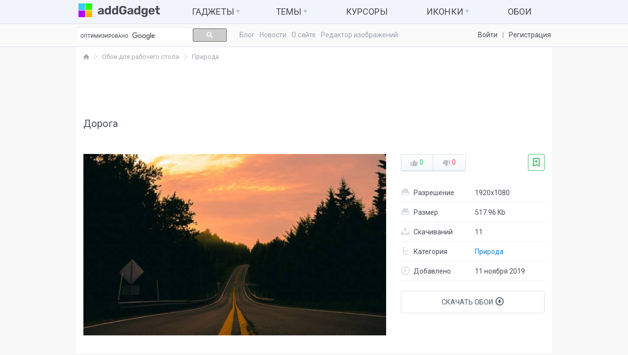

--- FILE ---
content_type: text/html; charset=utf-8
request_url: https://addgadget.net/wallpapers/oboi-priroda/10606-doroga.html
body_size: 6280
content:
<!doctype html> <html lang="ru" manifest="cache.manifest"> <head> <meta http-equiv="Cache-control" max-age="2592000, public"> <meta charset="utf-8"> <meta http-equiv="X-UA-Compatible" content="IE=edge"> <meta name="viewport" content="width=device-width, initial-scale=1, maximum-scale=1"> <meta http-equiv="Content-Type" content="text/html; charset=utf-8" /> <title>Обои &laquo;Дорога&raquo; для рабочего стола</title> <meta name="description" content="Скачать обои Дорога для рабочего стола в хорошем качестве." /> <meta name="keywords" content="Дорога, обои Дорога, скачать Дорога бесплатно, обои для windows, Дорога на рабочий стол, оформление" /> <link rel="canonical" href="https://addgadget.net/wallpapers/oboi-priroda/10606-doroga.html" /> <link rel="alternate" type="application/rss+xml" title="Оформление рабочего стола – Персонализация Windows 7/8/10" href="https://addgadget.net/rss.xml" /> <link href="/templates/Wingad2017/images/favicon.ico" rel="icon"> <link assync href="/templates/Wingad2017/css/normalize.css" rel="stylesheet"> <link assync href="/templates/Wingad2017/css/bootstrap.css" rel="stylesheet"> <link assync href="/templates/Wingad2017/css/icon.css" rel="stylesheet"> <link assync href="/templates/Wingad2017/css/main.css" rel="stylesheet"> <link assync href="/templates/Wingad2017/css/engine.css" rel="stylesheet"> <link assync href="/templates/Wingad2017/css/owl.carousel.css" rel="stylesheet"> <link assync href="/engine/classes/min/index.php?charset=utf-8&amp;f=/templates/Wingad2017/css/normalize.css,/templates/Wingad2017/css/bootstrap.css,/templates/Wingad2017/css/icon.css,/templates/Wingad2017/css/main.css,/templates/Wingad2017/css/engine.css,/templates/Wingad2017/css/owl.carousel.css&amp;=17" rel="stylesheet"> </head> <body> <header class="header"> <div class="header-top"> <div class="container main-container"> <div class="page-heading"> <a href="/" class="logo"><img src="/templates/Wingad2017/images/logo.svg" alt="addGadge.net Logo" width="166" height="28"></a> <button type="button" class="navbar-toggle collapsed" data-toggle="collapse" data-target="#collapse-menu"> <span class="icon-bar"></span> <span class="icon-bar"></span> <span class="icon-bar"></span> </button> </div> <div class="navbar-collapse collapse" id="collapse-menu"> <nav class="header-top-nav"> <ul> <li><a href="/gadgets/">Гаджеты <span class="icon-down-dir"></span></a> <div class="dropdown-menu dropdown-menu-wide"> <ul> <li><a href="/gadgets/system/">Компьютер и система</a></li> <li><a href="/gadgets/calendars/">Календари</a></li> <li><a href="/gadgets/calculators/">Калькуляторы</a></li> <li><a href="/gadgets/zametki/">Заметки</a></li> <li><a href="/gadgets/clock/">Часы</a></li> <li><a href="/gadgets/radio/">Радио и ТВ</a></li> <li><a href="/gadgets/raznoe/">Разные гаджеты</a></li> <li><a href="/gadgets/razvlecheniya/">Развлечения</a></li> </ul> </div> </li> <li><a href="#">Темы <span class="icon-down-dir"></span></a> <div class="dropdown-menu"> <ul> <li><a href="/themes-windows-7/">Темы для Windows 7</a></li> <li><a href="/themes-windows-8/">Темы для Windows 8</a></li> <li><a href="/themes-windows-10/">Темы для Windows 10</a></li> </ul> </div> </li> <li><a href="/cursors/">Курсоры</a></li> <li><a href="/icons/">Иконки <span class="icon-down-dir"></span></a> <div class="dropdown-menu"> <ul> <li><a href="/icons/folder-icons/">Иконки для папок</a></li> <li><a href="/icons/system-icons/">Системные значки</a></li> <li><a href="/icons/icon-sets/">Наборы иконок</a></li> <li><a href="/icons/icons-iconpackager/">Иконки для IconPackager</a></li> <li><a href="/icons/7tsp-iconpacks/">7tsp пакеты</a></li> </ul> </div> </li> <li><a href="/wallpapers/">Обои</a></li> </ul> </nav> </div> </div> </div> <div class="header-btm"> <div class="container main-container"> <div class="row"> <div class="col-md-4"> <div class="search"> <script> (function() { var cx = '002757564768031158320:oce5yfa70ws'; var gcse = document.createElement('script'); gcse.type = 'text/javascript'; gcse.async = true; gcse.src = 'https://cse.google.com/cse.js?cx=' + cx; var s = document.getElementsByTagName('script')[0]; s.parentNode.insertBefore(gcse, s); })(); </script> <gcse:search></gcse:search> </div> </div> <div class="col-md-8"> <div class="header-btm-nav"> <ul class="list-inline"> <li><a href="/blog/">Блог</a></li> <li><a href="/windows-news/">Новости</a></li> <li><a href="/about.html">О сайте</a></li> <li><a href="https://imgcraft.net" target="_blank">Редактор изображений</a></li> </ul> </div> <div class="header-btm-login"> <ul class="list-inline"> <li><a href="#login-modal" data-toggle="modal">Войти</a></li> <li><a href="https://addgadget.net/index.php?do=register">Регистрация</a></li> </ul> </div> <div class="modal fade" id="login-modal"> <div class="modal-dialog modal-sm"> <div class="modal-content"> <div class="modal-body"> <button type="button" class="close" data-dismiss="modal"><span>&times;</span></button> <form class="lform" method="post" action=""> <div class="form-group small"> <label>Логин:</label> <div class="input-login"> <input type="text" class="form-control" name="login_name" id="login_name"> </div> </div> <div class="form-group small"> <label>Пароль</label> <div class="input-pass"> <input type="password" class="form-control" name="login_password" id="login_password"> </div> </div> <div class="form-group small"> <div class="checkbox"> <label> <input type="checkbox" name="login_not_save" id="login_not_save"> Запомнить меня </label> </div> </div> <button type="submit" class="btn btn-success btn-md btn-login" onclick="submit();">Войти</button> <ul class="list-unstyled reset"> <li><a href="https://addgadget.net/index.php?do=register">Регистрация</a></li> <li><a href="https://addgadget.net/index.php?do=lostpassword">Восстановить пароль</a></li> </ul> <input name="login" type="hidden" name="login" id="login" value="submit"> </form> </div> </div> </div> </div> </div> </div> </div> </div> </header> <div class="container main-container"> <div class="pagegrid"> <div class="mainside"> <main> <ul class="widget-breadcrumb" id="dle-speedbar"><li itemscope itemtype="http://data-vocabulary.org/Breadcrumb"><a href="https://addgadget.net/" itemprop="url" title="AddGadget.net"><span><i class="icon-home"></i><span class="hide" itemprop="title">Главная</span></span></a></li><li itemscope itemtype="http://data-vocabulary.org/Breadcrumb"><a href="https://addgadget.net/wallpapers/" itemprop="url" title="Обои для рабочего стола"><span itemprop="title">Обои для рабочего стола</span></a></li><li itemscope itemtype="http://data-vocabulary.org/Breadcrumb"><a href="https://addgadget.net/wallpapers/oboi-priroda/" itemprop="url" title="Природа"><span itemprop="title">Природа</span></a></li> </ul> <div id='dle-content'><div class="block fullblock" itemscope itemtype="http://schema.org/SoftwareApplication"> <div class="b970"><script async src="//pagead2.googlesyndication.com/pagead/js/adsbygoogle.js"></script> <ins class="adsbygoogle" style="display:inline-block;width:728px;height:90px" data-ad-client="ca-pub-6657449436952029" data-ad-slot="5896674238"></ins> <script> (adsbygoogle = window.adsbygoogle || []).push({}); </script></div> <div class="block-heading"> <h1 class="block-title h3 small" itemprop="name"> Дорога </h1> </div> <div class="block-body"> <br> <div class="row"> <div class="col-md-7 col-lg-8"> <div class="full-image"> <link itemprop="image" content="" > <div id="images" class="owl-carousel"> <img src="/uploads/walls/700-420-70/ls3nojjo.jpg"> </div> </div> <div class="full-text" itemprop="description"> </div> </div> <div class="col-md-5 col-lg-4"> <div class="full-info"> <div class="pull-left"><div id="ratig-layer-10606"><div class="change-rating"> <button type="button" title="Нравится" onclick="doRate('1', '10606'); return false;"> <i class="rating-up"></i> <span class="rate-plus">0</span></button> <button type="button" title="Не нравится" onclick="doRate('-1', '10606'); return false;"> <i class="rating-down"></i> <span class="rate-minus">0</span></button> </div></div></div> <div class="pull-right"> <a href="#login-modal" data-toggle="modal"><span class="fav-plus"> <i class="icon-add-bookmark"></i></span></a> </div> </div> <div class="full-info"> <ul class="full-info-table"> <li> <div class="col"> <i class="icon-drive"></i> Разрешение </div> <div class="col"> <span itemprop="fileSize">1920x1080</span> </div> </li> <li> <div class="col"> <i class="icon-drive"></i> Размер </div> <div class="col"> <span itemprop="fileSize">517.96 Kb</span> </div> </li> <li> <div class="col"> <i class="icon-download"></i> Скачиваний </div> <div class="col"> <span itemprop="interactionCount">11</span> </div> </li> <li> <div class="col"> <i class="icon-flow-cascade"></i> Категория </div> <div class="col"> <link itemprop="applicationCategory" href="https://addgadget.net/wallpapers/oboi-priroda/"> <a href="https://addgadget.net/wallpapers/oboi-priroda/" title="Природа">Природа</a> </div> </li> <li> <div class="col"> <i class="icon-clock"></i> Добавлено </div> <div class="col"> 11 ноября 2019</div> </li> </ul> <div itemprop="offers" itemscope itemtype="http://schema.org/Offer"> <meta itemprop="price" content="0"> <meta itemprop="priceCurrency" content="USD"> <meta itemtype="http://schema.org/Offer" content="Бесплатно"> </div> </div> <div class="full-info"> <a href="https://addgadget.net/download-5793.html" title="Скачать Дорога" class="btn-download btn-block"> Скачать обои <i class="icon-down-circled"></i> </a> </div> </div> </div> </div> </div> <div class="block"> <div class="block-heading"> <h3 class="block-title small"> Похожие обои </h3> </div> <div class="block-list"> <div class="row"> <div class="col-xs-6 col-md-3"> <div class="list-item"> <div class="item-image"> <a href="https://addgadget.net/wallpapers/oboi-priroda/10613-doroga.html" title="Дорога"> <!-- [attachment=1] --> <img src="/uploads/walls/350-210-70/sd5f3f2p.jpg"> </a> <div class="item-image-over"> </div> </div> </div> </div><div class="col-xs-6 col-md-3"> <div class="list-item"> <div class="item-image"> <a href="https://addgadget.net/wallpapers/oboi-priroda/10566-izvilistaya-doroga-v-gorah.html" title="Извилистая дорога в горах"> <!-- [attachment=1] --> <img src="/uploads/walls/350-210-70/1k1ovuns.jpg"> </a> <div class="item-image-over"> </div> </div> </div> </div><div class="col-xs-6 col-md-3"> <div class="list-item"> <div class="item-image"> <a href="https://addgadget.net/wallpapers/oboi-priroda/10473-doroga-v-les.html" title="Дорога в лес"> <!-- [attachment=1] --> <img src="/uploads/walls/350-210-70/oxukcasj.jpg"> </a> <div class="item-image-over"> </div> </div> </div> </div><div class="col-xs-6 col-md-3"> <div class="list-item"> <div class="item-image"> <a href="https://addgadget.net/wallpapers/oboi-priroda/10443-doroga-v-gorah.html" title="Дорога в горах"> <!-- [attachment=1] --> <img src="/uploads/walls/350-210-70/cwlotuso.jpg"> </a> <div class="item-image-over"> </div> </div> </div> </div><div class="col-xs-6 col-md-3"> <div class="list-item"> <div class="item-image"> <a href="https://addgadget.net/wallpapers/oboi-priroda/10439-doroga.html" title="Дорога"> <!-- [attachment=1] --> <img src="/uploads/walls/350-210-70/spunqxnu.jpg"> </a> <div class="item-image-over"> </div> </div> </div> </div><div class="col-xs-6 col-md-3"> <div class="list-item"> <div class="item-image"> <a href="https://addgadget.net/wallpapers/oboi-priroda/8318-doroga-pustynya-gory-asfalt-shosse.html" title="дорога, пустыня, горы, асфальт, шоссе"> <!-- [attachment=1] --> <img src="/uploads/walls/350-210-70/doroga_pustynia_gory_141259_3456x5184.jpg"> </a> <div class="item-image-over"> </div> </div> </div> </div><div class="col-xs-6 col-md-3"> <div class="list-item"> <div class="item-image"> <a href="https://addgadget.net/wallpapers/oboi-priroda/8307-doroga-asfalt-dozhd-mokryy-derevya-kusty.html" title="дорога, асфальт, дождь, мокрый, деревья, кусты"> <!-- [attachment=1] --> <img src="/uploads/walls/350-210-70/doroga_asfalt_dozhd_141217_7718x5148.jpg"> </a> <div class="item-image-over"> </div> </div> </div> </div><div class="col-xs-6 col-md-3"> <div class="list-item"> <div class="item-image"> <a href="https://addgadget.net/wallpapers/oboi-priroda/8249-doroga-les-noch-zvezdnoe-nebo-povorot.html" title="дорога, лес, ночь, звездное небо, поворот"> <!-- [attachment=1] --> <img src="/uploads/walls/350-210-70/doroga_les_noch_140015_5917x3945.jpg"> </a> <div class="item-image-over"> </div> </div> </div> </div> </div> </div> </div> <div class="block block-comment"> <div class="block-body"> <h4 class="comment-title">Комментарии</h4> <div class="comment-list"> <!--dlecomments--> <!--dlenavigationcomments--> </div> <p class="text-muted">Комментариев нет(</p> <a href="#addcom" data-toggle="collapse" class="btn btn-primary-border"> <i class="icon-plus"></i> Добавить свой</a> </div> </div> <!--dleaddcomments--><div class="alert"> <b>Информация</b><br /> Посетители, находящиеся в группе <b>Гость</b>, не могут оставлять комментарии к данной публикации. </div></div> </main> <footer class="footer"> <div class="row"> <div class="col-sm-6"> <div class="fcopy"><a href="/">AddGadget.net</a> © 2023</div> <div class="text-muted"><small>Копирование материалов сайта категорически запрещено!</small></div> </div> <div class="col-sm-6"> <div class="pull-right space-top-sm hidden-xs hidden-sm"> <script> document.write("<a href='//www.liveinternet.ru/click' "+ "target=_blank><img src='//counter.yadro.ru/hit?t44.11;r"+ escape(document.referrer)+((typeof(screen)=="undefined")?"": ";s"+screen.width+"*"+screen.height+"*"+(screen.colorDepth? screen.colorDepth:screen.pixelDepth))+";u"+escape(document.URL)+ ";"+Math.random()+ "' alt='' title='LiveInternet' "+ "border='0' width='31' height='31'><\/a>") </script> </div> </div> </div> </footer> </div> </div> </div> <!--jslibs--> <script type="text/javascript" src="/engine/classes/min/index.php?charset=utf-8&amp;g=general&amp;16"></script> <script type="text/javascript"> var dle_root = '/'; var dle_admin = ''; var dle_login_hash = ''; var dle_group = 5; var dle_skin = 'Wingad2017'; var dle_wysiwyg = '0'; var quick_wysiwyg = '2'; var dle_act_lang = ["Да", "Нет", "Ввод", "Отмена", "Сохранить", "Удалить", "Загрузка. Пожалуйста, подождите..."]; var menu_short = 'Быстрое редактирование'; var menu_full = 'Полное редактирование'; var menu_profile = 'Просмотр профиля'; var menu_send = 'Отправить сообщение'; var menu_uedit = 'Админцентр'; var dle_info = 'Информация'; var dle_confirm = 'Подтверждение'; var dle_prompt = 'Ввод информации'; var dle_req_field = 'Заполните все необходимые поля'; var dle_del_agree = 'Вы действительно хотите удалить? Данное действие невозможно будет отменить'; var dle_spam_agree = 'Вы действительно хотите отметить пользователя как спамера? Это приведёт к удалению всех его комментариев'; var dle_complaint = 'Укажите текст Вашей жалобы для администрации:'; var dle_big_text = 'Выделен слишком большой участок текста.'; var dle_orfo_title = 'Укажите комментарий для администрации к найденной ошибке на странице'; var dle_p_send = 'Отправить'; var dle_p_send_ok = 'Уведомление успешно отправлено'; var dle_save_ok = 'Изменения успешно сохранены. Обновить страницу?'; var dle_reply_title= 'Ответ на комментарий'; var dle_tree_comm = '0'; var dle_del_news = 'Удалить статью'; var allow_dle_delete_news = false; var dle_search_delay = false; var dle_search_value = ''; $(function(){ FastSearch(); }); </script> <script type="text/javascript" src="/engine/classes/min/index.php?charset=utf-8&amp;f=/templates/Wingad2017/js/bootstrap.min.js,/templates/Wingad2017/js/owl.carousel.min.js,/templates/Wingad2017/js/script.js"></script> <!--[if lt IE 9]> <script src="//oss.maxcdn.com/html5shiv/3.7.2/html5shiv.min.js"></script> <script src="//oss.maxcdn.com/respond/1.4.2/respond.min.js"></script> <![endif]--> <!-- Yandex.Metrika counter --> <script type="text/javascript"> (function (d, w, c) { (w[c] = w[c] || []).push(function() { try { w.yaCounter27684222 = new Ya.Metrika({ id:27684222, clickmap:true, trackLinks:true, accurateTrackBounce:true, webvisor:true }); } catch(e) { } }); var n = d.getElementsByTagName("script")[0], s = d.createElement("script"), f = function () { n.parentNode.insertBefore(s, n); }; s.type = "text/javascript"; s.async = true; s.src = "https://mc.yandex.ru/metrika/watch.js"; if (w.opera == "[object Opera]") { d.addEventListener("DOMContentLoaded", f, false); } else { f(); } })(document, window, "yandex_metrika_callbacks"); </script> <noscript><div><img src="https://mc.yandex.ru/watch/27684222" style="position:absolute; left:-9999px;" alt="" /></div></noscript> <!-- /Yandex.Metrika counter --> </body> </html> 
<!-- Время выполнения скрипта 0.06898 секунд -->
<!-- Время затраченное на компиляцию шаблонов 0.00152 секунд -->
<!-- Время затраченное на выполнение MySQL запросов: 0.0022 секунд -->
<!-- Общее количество MySQL запросов 13 -->
<!-- Затрачено оперативной памяти 0.92 MB -->
<!-- Для вывода использовалось сжатие gzip -->
<!-- Общий размер файла: 18310 байт После сжатия: 6186 байт -->

--- FILE ---
content_type: text/html; charset=utf-8
request_url: https://www.google.com/recaptcha/api2/aframe
body_size: 114
content:
<!DOCTYPE HTML><html><head><meta http-equiv="content-type" content="text/html; charset=UTF-8"></head><body><script nonce="l1hCHM0z35k2dIGlg43ggw">/** Anti-fraud and anti-abuse applications only. See google.com/recaptcha */ try{var clients={'sodar':'https://pagead2.googlesyndication.com/pagead/sodar?'};window.addEventListener("message",function(a){try{if(a.source===window.parent){var b=JSON.parse(a.data);var c=clients[b['id']];if(c){var d=document.createElement('img');d.src=c+b['params']+'&rc='+(localStorage.getItem("rc::a")?sessionStorage.getItem("rc::b"):"");window.document.body.appendChild(d);sessionStorage.setItem("rc::e",parseInt(sessionStorage.getItem("rc::e")||0)+1);localStorage.setItem("rc::h",'1768852267995');}}}catch(b){}});window.parent.postMessage("_grecaptcha_ready", "*");}catch(b){}</script></body></html>

--- FILE ---
content_type: text/css
request_url: https://addgadget.net/templates/Wingad2017/css/icon.css
body_size: 821
content:
@font-face{font-family:'icon';src:url('../fonts/icon.eot?49079169#iefix') format('embedded-opentype'),url('../fonts/icon.woff2?49079169') format('woff2'),url('../fonts/icon.woff?49079169') format('woff');font-weight:normal;font-style:normal}[class^="icon-"],[class*=" icon-"]{display:inline-block;font:normal normal normal 14px/1 'icon';font-size:inherit;text-rendering:auto;-webkit-font-smoothing:antialiased;-moz-osx-font-smoothing:grayscale}.icon-lg{font-size:1.33333333em;line-height:0.75em;vertical-align:-15%}.icon-2x{font-size:2em}.icon-3x{font-size:3em}.icon-4x{font-size:4em}.icon-5x{font-size:5em}.icon-fw{width:1.28571429em;text-align:center}.icon-resize-full:before{content:'\e800'}.icon-arrow-combo:before{content:'\e801'}.icon-key:before{content:'\e802'}.icon-thumb-up:before{content:'\e803'}.icon-thumb-down:before{content:'\e804'}.icon-attention:before{content:'\e805'}.icon-down-dir:before{content:'\e806'}.icon-left-dir:before{content:'\e807'}.icon-right-dir:before{content:'\e808'}.icon-up-dir:before{content:'\e809'}.icon-up-open-big:before{content:'\e80a'}.icon-right-open-big:before{content:'\e80b'}.icon-left-open-big:before{content:'\e80c'}.icon-down-open-big:before{content:'\e80d'}.icon-up-open-mini:before{content:'\e80e'}.icon-right-open-mini:before{content:'\e80f'}.icon-left-open-mini:before{content:'\e810'}.icon-down-open-mini:before{content:'\e811'}.icon-left-circled:before{content:'\e812'}.icon-right-circled:before{content:'\e813'}.icon-up-circled:before{content:'\e814'}.icon-home:before{content:'\e815'}.icon-flow-cascade:before{content:'\e816'}.icon-globe:before{content:'\e817'}.icon-window:before{content:'\e818'}.icon-monitor:before{content:'\e819'}.icon-help-circled:before{content:'\e81a'}.icon-forward:before{content:'\e81b'}.icon-quote:before{content:'\e81c'}.icon-cog:before{content:'\e81d'}.icon-cancel:before{content:'\e81e'}.icon-check:before{content:'\e81f'}.icon-reply:before{content:'\e820'}.icon-download:before{content:'\e821'}.icon-drive:before{content:'\e822'}.icon-doc-text-inv:before{content:'\e823'}.icon-comment:before{content:'\e824'}.icon-eye:before{content:'\e825'}.icon-clock:before{content:'\e826'}.icon-heart:before{content:'\e827'}.icon-heart-empty:before{content:'\e828'}.icon-star:before{content:'\e829'}.icon-star-empty:before{content:'\e82a'}.icon-user:before{content:'\e82b'}.icon-users:before{content:'\e82c'}.icon-plus:before{content:'\e82d'}.icon-minus:before{content:'\e82e'}.icon-cancel-circled:before{content:'\e82f'}.icon-cancel-squared:before{content:'\e830'}.icon-plus-circled:before{content:'\e831'}.icon-plus-squared:before{content:'\e832'}.icon-minus-circled:before{content:'\e833'}.icon-minus-squared:before{content:'\e834'}.icon-info-circled:before{content:'\e835'}.icon-idea:before{content:'\e836'}.icon-add-bookmark:before{content:'\e837'}.icon-arrow-combo-1:before{content:'\e838'}.icon-pencil:before{content:'\e839'}.icon-search:before{content:'\e83a'}.icon-mail:before{content:'\e83b'}.icon-ccw:before{content:'\e83c'}.icon-cw:before{content:'\e83d'}.icon-arrows-ccw:before{content:'\e83e'}.icon-moymir:before{content:'\e83f'}.icon-up-open:before{content:'\e840'}.icon-right-open:before{content:'\e841'}.icon-left-open:before{content:'\e842'}.icon-down-open:before{content:'\e843'}.icon-down-circled:before{content:'\e844'}.icon-logout:before{content:'\e845'}.icon-login:before{content:'\e846'}.icon-delete-bookmark:before{content:'\e84a'}.icon-twitter:before{content:'\f099'}.icon-facebook:before{content:'\f09a'}.icon-gplus:before{content:'\f0d5'}.icon-vkontakte:before{content:'\f189'}.icon-odnoklassniki:before{content:'\f263'}

--- FILE ---
content_type: image/svg+xml
request_url: https://addgadget.net/templates/Wingad2017/images/logo.svg
body_size: 6748
content:
<svg width="166" height="28" viewBox="0 0 166 28" fill="none" xmlns="http://www.w3.org/2000/svg">
<path d="M0 0.407767C0 0.182563 0.182382 0 0.407362 0H13.1714C13.3963 0 13.5787 0.182564 13.5787 0.407767V13.1845C13.5787 13.4097 13.3963 13.5922 13.1714 13.5922H0.407361C0.182382 13.5922 0 13.4097 0 13.1845V0.407767Z" fill="url(#paint0_linear_102_26)"/>
<path d="M14.2577 0.407767C14.2577 0.182563 14.44 0 14.665 0H27.429C27.654 0 27.8364 0.182564 27.8364 0.407767V13.1845C27.8364 13.4097 27.654 13.5922 27.429 13.5922H14.665C14.44 13.5922 14.2577 13.4097 14.2577 13.1845V0.407767Z" fill="url(#paint1_linear_102_26)"/>
<path d="M14.2577 14.8155C14.2577 14.5903 14.44 14.4078 14.665 14.4078H27.429C27.654 14.4078 27.8364 14.5903 27.8364 14.8155V27.5922C27.8364 27.8174 27.654 28 27.429 28H14.665C14.44 28 14.2577 27.8174 14.2577 27.5922V14.8155Z" fill="url(#paint2_linear_102_26)"/>
<path d="M0 14.8155C0 14.5903 0.182382 14.4078 0.407362 14.4078H13.1714C13.3963 14.4078 13.5787 14.5903 13.5787 14.8155V27.5922C13.5787 27.8174 13.3963 28 13.1714 28H0.407361C0.182382 28 0 27.8174 0 27.5922V14.8155Z" fill="url(#paint3_linear_102_26)"/>
<path d="M43.9788 22.6039C43.1152 22.6039 42.3412 22.4408 41.6568 22.1146C40.9724 21.772 40.4266 21.3153 40.0192 20.7445C39.6119 20.1736 39.4082 19.5375 39.4082 18.8361C39.4082 17.6781 39.8726 16.7647 40.8014 16.0959C41.7464 15.4272 42.9848 14.9705 44.5165 14.7258L47.7184 14.261V13.8206C47.7184 13.1845 47.5717 12.6951 47.2784 12.3526C46.9851 12.0101 46.4718 11.8388 45.7386 11.8388C45.2009 11.8388 44.7691 11.9449 44.4432 12.1569C44.1173 12.3689 43.8647 12.6462 43.6855 12.9887C43.5551 13.2008 43.3677 13.3068 43.1233 13.3068H40.8014C40.6221 13.3068 40.4836 13.2579 40.3858 13.16C40.2881 13.0458 40.2473 12.9153 40.2636 12.7685C40.2636 12.4913 40.3696 12.165 40.5814 11.7899C40.7932 11.4148 41.1191 11.0478 41.559 10.6889C41.999 10.3138 42.5612 10.0039 43.2455 9.75922C43.9299 9.51456 44.7691 9.39223 45.763 9.39223C46.7896 9.39223 47.6695 9.51456 48.4027 9.75922C49.136 10.0039 49.7226 10.3464 50.1625 10.7868C50.6025 11.2272 50.9284 11.741 51.1402 12.3282C51.352 12.899 51.4579 13.5188 51.4579 14.1876V21.7476C51.4579 21.927 51.4009 22.0738 51.2869 22.188C51.1728 22.3021 51.0261 22.3592 50.8469 22.3592H48.4516C48.2887 22.3592 48.1502 22.3021 48.0361 22.188C47.922 22.0738 47.865 21.927 47.865 21.7476V20.8423C47.6532 21.1522 47.368 21.4458 47.0096 21.7231C46.6511 21.9841 46.2193 22.1961 45.7141 22.3592C45.2253 22.5223 44.6469 22.6039 43.9788 22.6039ZM44.9564 20.0594C45.4942 20.0594 45.9749 19.9452 46.3985 19.7169C46.8222 19.4885 47.1562 19.1379 47.4006 18.6649C47.645 18.1918 47.7672 17.5965 47.7672 16.8788V16.4629L45.4942 16.8299C44.6143 16.9767 43.9706 17.1969 43.5633 17.4905C43.1559 17.7841 42.9522 18.1429 42.9522 18.567C42.9522 18.8769 43.0418 19.146 43.2211 19.3744C43.4166 19.6027 43.6692 19.774 43.9788 19.8882C44.2884 20.0023 44.6143 20.0594 44.9564 20.0594Z" fill="#494B57"/>
<path d="M58.6457 22.6039C57.831 22.6039 57.1059 22.4734 56.4704 22.2124C55.8349 21.9351 55.2972 21.5437 54.8573 21.0381C54.4173 20.5161 54.0833 19.9045 53.8551 19.2031C53.627 18.4854 53.4885 17.6944 53.4396 16.8299C53.4233 16.52 53.4152 16.2427 53.4152 15.9981C53.4152 15.7371 53.4233 15.4598 53.4396 15.1662C53.4722 14.3181 53.6026 13.5433 53.8307 12.8419C54.0751 12.1406 54.4091 11.5371 54.8328 11.0315C55.2728 10.5095 55.8105 10.1099 56.446 9.83262C57.0977 9.53903 57.831 9.39223 58.6457 9.39223C59.493 9.39223 60.2181 9.53903 60.821 9.83262C61.4239 10.1099 61.9209 10.4769 62.312 10.9336V5.6C62.312 5.42058 62.369 5.27379 62.4831 5.15961C62.5971 5.04544 62.7438 4.98835 62.923 4.98835H65.4405C65.6035 4.98835 65.742 5.04544 65.856 5.15961C65.9701 5.27379 66.0271 5.42058 66.0271 5.6V21.7476C66.0271 21.927 65.9701 22.0738 65.856 22.188C65.742 22.3021 65.6035 22.3592 65.4405 22.3592H63.0941C62.9312 22.3592 62.7927 22.3021 62.6786 22.188C62.5645 22.0738 62.5075 21.927 62.5075 21.7476V20.9157C62.1001 21.405 61.5869 21.8128 60.9677 22.139C60.3485 22.4489 59.5745 22.6039 58.6457 22.6039ZM59.77 19.668C60.3729 19.668 60.8536 19.5293 61.2121 19.252C61.5869 18.9748 61.8557 18.6241 62.0187 18.2C62.1979 17.7759 62.2957 17.3192 62.312 16.8299C62.3446 16.52 62.3609 16.2101 62.3609 15.9002C62.3609 15.5903 62.3446 15.2885 62.312 14.995C62.2957 14.5383 62.1979 14.1142 62.0187 13.7227C61.8394 13.315 61.5624 12.9806 61.1877 12.7196C60.8292 12.4586 60.3566 12.3282 59.77 12.3282C59.1508 12.3282 58.662 12.4668 58.3035 12.7441C57.945 13.005 57.6843 13.3557 57.5214 13.7961C57.3747 14.2365 57.2851 14.7177 57.2525 15.2396C57.2037 15.7452 57.2037 16.2509 57.2525 16.7565C57.2851 17.2784 57.3747 17.7596 57.5214 18.2C57.6843 18.6404 57.945 18.9992 58.3035 19.2765C58.662 19.5375 59.1508 19.668 59.77 19.668Z" fill="#494B57"/>
<path d="M73.3613 22.6039C72.5466 22.6039 71.8215 22.4734 71.186 22.2124C70.5505 21.9351 70.0128 21.5437 69.5729 21.0381C69.1329 20.5161 68.7989 19.9045 68.5708 19.2031C68.3426 18.4854 68.2041 17.6944 68.1553 16.8299C68.139 16.52 68.1308 16.2427 68.1308 15.9981C68.1308 15.7371 68.139 15.4598 68.1553 15.1662C68.1878 14.3181 68.3182 13.5433 68.5463 12.8419C68.7907 12.1406 69.1248 11.5371 69.5484 11.0315C69.9884 10.5095 70.5261 10.1099 71.1616 9.83262C71.8134 9.53903 72.5466 9.39223 73.3613 9.39223C74.2087 9.39223 74.9338 9.53903 75.5367 9.83262C76.1396 10.1099 76.6365 10.4769 77.0276 10.9336V5.6C77.0276 5.42058 77.0846 5.27379 77.1987 5.15961C77.3128 5.04544 77.4594 4.98835 77.6386 4.98835H80.1561C80.3191 4.98835 80.4576 5.04544 80.5716 5.15961C80.6857 5.27379 80.7427 5.42058 80.7427 5.6V21.7476C80.7427 21.927 80.6857 22.0738 80.5716 22.188C80.4576 22.3021 80.3191 22.3592 80.1561 22.3592H77.8097C77.6468 22.3592 77.5083 22.3021 77.3942 22.188C77.2802 22.0738 77.2231 21.927 77.2231 21.7476V20.9157C76.8158 21.405 76.3025 21.8128 75.6833 22.139C75.0641 22.4489 74.2901 22.6039 73.3613 22.6039ZM74.4857 19.668C75.0886 19.668 75.5692 19.5293 75.9277 19.252C76.3025 18.9748 76.5714 18.6241 76.7343 18.2C76.9135 17.7759 77.0113 17.3192 77.0276 16.8299C77.0602 16.52 77.0765 16.2101 77.0765 15.9002C77.0765 15.5903 77.0602 15.2885 77.0276 14.995C77.0113 14.5383 76.9135 14.1142 76.7343 13.7227C76.5551 13.315 76.278 12.9806 75.9033 12.7196C75.5448 12.4586 75.0723 12.3282 74.4857 12.3282C73.8665 12.3282 73.3776 12.4668 73.0192 12.7441C72.6607 13.005 72.4 13.3557 72.237 13.7961C72.0904 14.2365 72.0008 14.7177 71.9682 15.2396C71.9193 15.7452 71.9193 16.2509 71.9682 16.7565C72.0008 17.2784 72.0904 17.7596 72.237 18.2C72.4 18.6404 72.6607 18.9992 73.0192 19.2765C73.3776 19.5375 73.8665 19.668 74.4857 19.668Z" fill="#494B57"/>
<path d="M90.4967 22.6039C88.965 22.6039 87.6533 22.3511 86.5616 21.8454C85.4861 21.3235 84.647 20.5732 84.0441 19.5946C83.4575 18.5996 83.1397 17.4008 83.0909 15.9981C83.0746 15.2967 83.0664 14.5464 83.0664 13.7472C83.0664 12.948 83.0746 12.1895 83.0909 11.4718C83.1397 10.1017 83.4575 8.93553 84.0441 7.9732C84.647 7.01087 85.4943 6.27689 86.586 5.77126C87.694 5.24932 88.9976 4.98835 90.4967 4.98835C91.7025 4.98835 92.7616 5.1433 93.6741 5.4532C94.5866 5.76311 95.3525 6.17087 95.9716 6.6765C96.5908 7.16582 97.0634 7.70408 97.3893 8.29126C97.7152 8.87845 97.8862 9.44116 97.9025 9.97942C97.9025 10.1262 97.8536 10.2567 97.7559 10.3709C97.6581 10.4687 97.5278 10.5177 97.3648 10.5177H94.334C94.1711 10.5177 94.0407 10.485 93.943 10.4198C93.8615 10.3546 93.7882 10.2567 93.723 10.1262C93.6089 9.83262 93.4216 9.53903 93.1608 9.24544C92.9164 8.93553 92.5824 8.67456 92.1587 8.46252C91.7351 8.25048 91.1811 8.14447 90.4967 8.14447C89.4701 8.14447 88.6554 8.41359 88.0525 8.95184C87.4659 9.4901 87.1482 10.3709 87.0993 11.5942C87.0504 12.9969 87.0504 14.4241 87.0993 15.8757C87.1482 17.148 87.4741 18.0614 88.077 18.6159C88.6962 19.1705 89.519 19.4478 90.5456 19.4478C91.2137 19.4478 91.8084 19.3336 92.3298 19.1052C92.8675 18.8606 93.2912 18.4854 93.6008 17.9798C93.9104 17.4742 94.0652 16.8299 94.0652 16.047V15.4353H91.401C91.2381 15.4353 91.0996 15.3783 90.9855 15.2641C90.8715 15.1336 90.8144 14.9868 90.8144 14.8237V13.2579C90.8144 13.0784 90.8715 12.9316 90.9855 12.8175C91.0996 12.7033 91.2381 12.6462 91.401 12.6462H97.3893C97.5685 12.6462 97.7152 12.7033 97.8292 12.8175C97.9433 12.9316 98.0003 13.0784 98.0003 13.2579V15.9247C98.0003 17.3274 97.6907 18.5262 97.0715 19.5212C96.4686 20.5161 95.5969 21.2827 94.4563 21.821C93.3319 22.3429 92.0121 22.6039 90.4967 22.6039Z" fill="#494B57"/>
<path d="M103.963 22.6039C103.1 22.6039 102.326 22.4408 101.641 22.1146C100.957 21.772 100.411 21.3153 100.004 20.7445C99.5962 20.1736 99.3925 19.5375 99.3925 18.8361C99.3925 17.6781 99.8569 16.7647 100.786 16.0959C101.731 15.4272 102.969 14.9705 104.501 14.7258L107.703 14.261V13.8206C107.703 13.1845 107.556 12.6951 107.263 12.3526C106.969 12.0101 106.456 11.8388 105.723 11.8388C105.185 11.8388 104.753 11.9449 104.428 12.1569C104.102 12.3689 103.849 12.6462 103.67 12.9887C103.539 13.2008 103.352 13.3068 103.108 13.3068H100.786C100.606 13.3068 100.468 13.2579 100.37 13.16C100.272 13.0458 100.232 12.9153 100.248 12.7685C100.248 12.4913 100.354 12.165 100.566 11.7899C100.778 11.4148 101.103 11.0478 101.543 10.6889C101.983 10.3138 102.546 10.0039 103.23 9.75922C103.914 9.51456 104.753 9.39223 105.747 9.39223C106.774 9.39223 107.654 9.51456 108.387 9.75922C109.12 10.0039 109.707 10.3464 110.147 10.7868C110.587 11.2272 110.913 11.741 111.125 12.3282C111.336 12.899 111.442 13.5188 111.442 14.1876V21.7476C111.442 21.927 111.385 22.0738 111.271 22.188C111.157 22.3021 111.01 22.3592 110.831 22.3592H108.436C108.273 22.3592 108.135 22.3021 108.02 22.188C107.906 22.0738 107.849 21.927 107.849 21.7476V20.8423C107.638 21.1522 107.352 21.4458 106.994 21.7231C106.635 21.9841 106.204 22.1961 105.698 22.3592C105.21 22.5223 104.631 22.6039 103.963 22.6039ZM104.941 20.0594C105.479 20.0594 105.959 19.9452 106.383 19.7169C106.807 19.4885 107.141 19.1379 107.385 18.6649C107.629 18.1918 107.752 17.5965 107.752 16.8788V16.4629L105.479 16.8299C104.599 16.9767 103.955 17.1969 103.548 17.4905C103.14 17.7841 102.937 18.1429 102.937 18.567C102.937 18.8769 103.026 19.146 103.205 19.3744C103.401 19.6027 103.654 19.774 103.963 19.8882C104.273 20.0023 104.599 20.0594 104.941 20.0594Z" fill="#494B57"/>
<path d="M118.63 22.6039C117.815 22.6039 117.09 22.4734 116.455 22.2124C115.819 21.9351 115.282 21.5437 114.842 21.0381C114.402 20.5161 114.068 19.9045 113.839 19.2031C113.611 18.4854 113.473 17.6944 113.424 16.8299C113.408 16.52 113.4 16.2427 113.4 15.9981C113.4 15.7371 113.408 15.4598 113.424 15.1662C113.457 14.3181 113.587 13.5433 113.815 12.8419C114.059 12.1406 114.393 11.5371 114.817 11.0315C115.257 10.5095 115.795 10.1099 116.43 9.83262C117.082 9.53903 117.815 9.39223 118.63 9.39223C119.477 9.39223 120.202 9.53903 120.805 9.83262C121.408 10.1099 121.905 10.4769 122.296 10.9336V5.6C122.296 5.42058 122.353 5.27379 122.467 5.15961C122.581 5.04544 122.728 4.98835 122.907 4.98835H125.425C125.588 4.98835 125.726 5.04544 125.84 5.15961C125.954 5.27379 126.011 5.42058 126.011 5.6V21.7476C126.011 21.927 125.954 22.0738 125.84 22.188C125.726 22.3021 125.588 22.3592 125.425 22.3592H123.078C122.916 22.3592 122.777 22.3021 122.663 22.188C122.549 22.0738 122.492 21.927 122.492 21.7476V20.9157C122.084 21.405 121.571 21.8128 120.952 22.139C120.333 22.4489 119.559 22.6039 118.63 22.6039ZM119.754 19.668C120.357 19.668 120.838 19.5293 121.196 19.252C121.571 18.9748 121.84 18.6241 122.003 18.2C122.182 17.7759 122.28 17.3192 122.296 16.8299C122.329 16.52 122.345 16.2101 122.345 15.9002C122.345 15.5903 122.329 15.2885 122.296 14.995C122.28 14.5383 122.182 14.1142 122.003 13.7227C121.824 13.315 121.547 12.9806 121.172 12.7196C120.814 12.4586 120.341 12.3282 119.754 12.3282C119.135 12.3282 118.646 12.4668 118.288 12.7441C117.929 13.005 117.669 13.3557 117.506 13.7961C117.359 14.2365 117.269 14.7177 117.237 15.2396C117.188 15.7452 117.188 16.2509 117.237 16.7565C117.269 17.2784 117.359 17.7596 117.506 18.2C117.669 18.6404 117.929 18.9992 118.288 19.2765C118.646 19.5375 119.135 19.668 119.754 19.668Z" fill="#494B57"/>
<path d="M134.592 27.7417C133.386 27.7417 132.384 27.5786 131.586 27.2524C130.787 26.9425 130.152 26.5592 129.679 26.1025C129.223 25.6621 128.897 25.2217 128.702 24.7814C128.506 24.341 128.4 23.9984 128.384 23.7538C128.368 23.5744 128.425 23.4276 128.555 23.3134C128.685 23.1992 128.832 23.1421 128.995 23.1421H131.61C131.757 23.1421 131.879 23.1748 131.977 23.24C132.091 23.3216 132.181 23.452 132.246 23.6315C132.327 23.8272 132.441 24.0311 132.588 24.2431C132.735 24.4715 132.955 24.659 133.248 24.8058C133.558 24.9526 133.965 25.026 134.47 25.026C135.04 25.026 135.513 24.9445 135.888 24.7814C136.262 24.6183 136.539 24.341 136.719 23.9495C136.914 23.5581 137.012 23.028 137.012 22.3592V20.72C136.621 21.1441 136.124 21.4948 135.521 21.772C134.934 22.0493 134.209 22.188 133.346 22.188C132.498 22.188 131.749 22.0575 131.097 21.7965C130.462 21.5192 129.932 21.1359 129.508 20.6466C129.085 20.141 128.759 19.5375 128.531 18.8361C128.303 18.1348 128.172 17.3437 128.14 16.4629C128.123 16.0225 128.123 15.5903 128.14 15.1662C128.172 14.3181 128.303 13.5433 128.531 12.8419C128.759 12.1406 129.085 11.5371 129.508 11.0315C129.932 10.5095 130.462 10.1099 131.097 9.83262C131.749 9.53903 132.498 9.39223 133.346 9.39223C134.242 9.39223 135.008 9.56349 135.643 9.90602C136.279 10.2485 136.8 10.6726 137.207 11.1783V10.2485C137.207 10.0854 137.265 9.9468 137.379 9.83262C137.493 9.70213 137.631 9.63689 137.794 9.63689H140.189C140.352 9.63689 140.491 9.70213 140.605 9.83262C140.735 9.9468 140.8 10.0854 140.8 10.2485L140.825 22.0167C140.825 23.24 140.589 24.2757 140.116 25.1239C139.644 25.972 138.943 26.6163 138.014 27.0567C137.102 27.5134 135.961 27.7417 134.592 27.7417ZM134.47 19.3254C135.057 19.3254 135.529 19.195 135.888 18.934C136.262 18.6567 136.539 18.3142 136.719 17.9064C136.898 17.4823 136.996 17.0419 137.012 16.5852C137.028 16.4058 137.036 16.153 137.036 15.8268C137.036 15.4843 137.028 15.2233 137.012 15.0439C136.996 14.5872 136.898 14.155 136.719 13.7472C136.539 13.3231 136.262 12.9806 135.888 12.7196C135.529 12.4586 135.057 12.3282 134.47 12.3282C133.851 12.3282 133.362 12.4668 133.004 12.7441C132.645 13.005 132.384 13.3557 132.221 13.7961C132.058 14.2365 131.961 14.7177 131.928 15.2396C131.912 15.6311 131.912 16.0144 131.928 16.3895C131.961 16.9278 132.058 17.4171 132.221 17.8575C132.384 18.2979 132.645 18.6567 133.004 18.934C133.362 19.195 133.851 19.3254 134.47 19.3254Z" fill="#494B57"/>
<path d="M149.086 22.6039C147.212 22.6039 145.721 22.0819 144.613 21.0381C143.522 19.9942 142.943 18.4773 142.878 16.4874C142.878 16.3569 142.878 16.1856 142.878 15.9736C142.878 15.7452 142.878 15.5658 142.878 15.4353C142.943 14.1794 143.228 13.1029 143.733 12.2058C144.239 11.2924 144.947 10.5992 145.86 10.1262C146.772 9.63689 147.84 9.39223 149.062 9.39223C150.43 9.39223 151.571 9.67767 152.484 10.2485C153.412 10.8031 154.105 11.5697 154.561 12.5483C155.034 13.5107 155.27 14.6198 155.27 15.8757V16.4384C155.27 16.6016 155.205 16.7402 155.074 16.8544C154.96 16.9685 154.822 17.0256 154.659 17.0256H146.666C146.666 17.0419 146.666 17.0746 146.666 17.1235C146.666 17.1561 146.666 17.1887 146.666 17.2214C146.683 17.7433 146.78 18.2245 146.96 18.6649C147.155 19.0889 147.424 19.4315 147.766 19.6924C148.125 19.9534 148.548 20.0839 149.037 20.0839C149.445 20.0839 149.779 20.0268 150.039 19.9126C150.3 19.7984 150.512 19.6598 150.675 19.4967C150.854 19.3336 150.984 19.195 151.066 19.0808C151.213 18.9177 151.327 18.8198 151.408 18.7872C151.506 18.7383 151.653 18.7138 151.848 18.7138H154.39C154.553 18.7138 154.683 18.7627 154.781 18.8606C154.895 18.9421 154.944 19.0645 154.928 19.2276C154.911 19.4885 154.773 19.8148 154.512 20.2062C154.268 20.5814 153.901 20.9565 153.412 21.3317C152.923 21.6905 152.312 21.9922 151.579 22.2369C150.862 22.4816 150.031 22.6039 149.086 22.6039ZM146.666 14.7992H151.457V14.7503C151.457 14.1631 151.359 13.6575 151.164 13.2334C150.984 12.793 150.716 12.4505 150.357 12.2058C149.999 11.9612 149.567 11.8388 149.062 11.8388C148.557 11.8388 148.125 11.9612 147.766 12.2058C147.408 12.4505 147.131 12.793 146.935 13.2334C146.756 13.6575 146.666 14.1631 146.666 14.7503V14.7992Z" fill="#494B57"/>
<path d="M163.287 22.3592C162.277 22.3592 161.413 22.1961 160.696 21.8699C159.979 21.5274 159.433 21.0054 159.059 20.3041C158.7 19.6027 158.521 18.7219 158.521 17.6617V12.5239H156.614C156.435 12.5239 156.288 12.4668 156.174 12.3526C156.06 12.2384 156.003 12.0917 156.003 11.9122V10.2485C156.003 10.0691 156.06 9.92233 156.174 9.80815C156.288 9.69398 156.435 9.63689 156.614 9.63689H158.521V5.6C158.521 5.42058 158.578 5.27379 158.692 5.15961C158.822 5.04544 158.969 4.98835 159.132 4.98835H161.527C161.706 4.98835 161.853 5.04544 161.967 5.15961C162.081 5.27379 162.138 5.42058 162.138 5.6V9.63689H165.193C165.356 9.63689 165.495 9.69398 165.609 9.80815C165.723 9.92233 165.78 10.0691 165.78 10.2485V11.9122C165.78 12.0917 165.723 12.2384 165.609 12.3526C165.495 12.4668 165.356 12.5239 165.193 12.5239H162.138V17.3682C162.138 17.988 162.244 18.4773 162.456 18.8361C162.684 19.1786 163.075 19.3499 163.629 19.3499H165.413C165.576 19.3499 165.715 19.407 165.829 19.5212C165.943 19.6353 166 19.774 166 19.9371V21.7476C166 21.927 165.943 22.0738 165.829 22.188C165.715 22.3021 165.576 22.3592 165.413 22.3592H163.287Z" fill="#494B57"/>
<defs>
<linearGradient id="paint0_linear_102_26" x1="186.75" y1="-4.9" x2="172.789" y2="84.468" gradientUnits="userSpaceOnUse">
<stop stop-color="#00F0FF"/>
<stop offset="1" stop-color="#0085FF" stop-opacity="0.5"/>
</linearGradient>
<linearGradient id="paint1_linear_102_26" x1="0" y1="0" x2="10.4244" y2="68.5035" gradientUnits="userSpaceOnUse">
<stop stop-color="#05FF00"/>
<stop offset="1" stop-color="#FFE600"/>
</linearGradient>
<linearGradient id="paint2_linear_102_26" x1="-40.67" y1="-3.92" x2="-28.7899" y2="70.1508" gradientUnits="userSpaceOnUse">
<stop stop-color="#FAFF00"/>
<stop offset="1" stop-color="#FF6B00"/>
</linearGradient>
<linearGradient id="paint3_linear_102_26" x1="186.75" y1="37.52" x2="175.36" y2="-36.9857" gradientUnits="userSpaceOnUse">
<stop stop-color="#EB00FF"/>
<stop offset="1" stop-color="#8F00FF"/>
</linearGradient>
</defs>
</svg>
